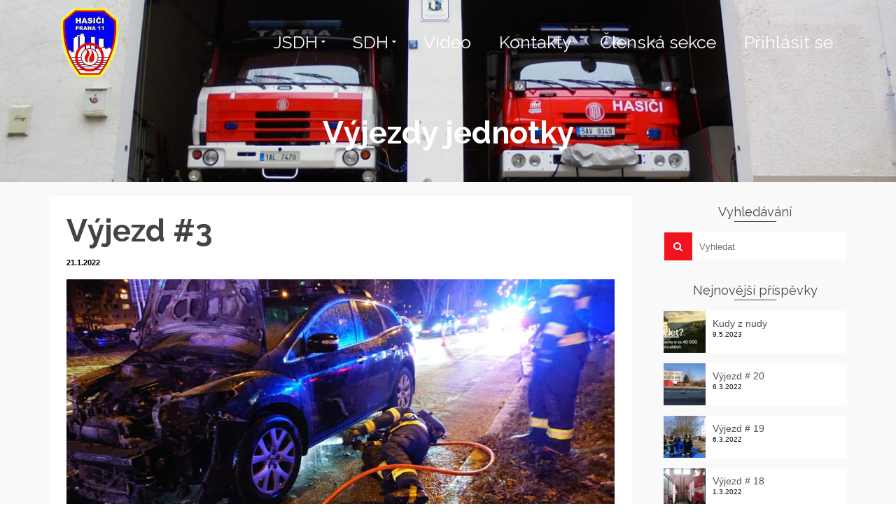

--- FILE ---
content_type: text/html; charset=UTF-8
request_url: https://sdhpraha11chodov.cz/2022/01/21/3/
body_size: 14467
content:
<!DOCTYPE html>
<!--[if lt IE 7]>      <html class="no-js lt-ie9 lt-ie8 lt-ie7" lang="cs" itemscope="itemscope" itemtype="http://schema.org/WebPage"> <![endif]-->
<!--[if IE 7]>         <html class="no-js lt-ie9 lt-ie8" lang="cs" itemscope="itemscope" itemtype="http://schema.org/WebPage"> <![endif]-->
<!--[if IE 8]>         <html class="no-js lt-ie9" lang="cs" itemscope="itemscope" itemtype="http://schema.org/WebPage"> <![endif]-->
<!--[if gt IE 8]><!--> <html class="no-js" lang="cs" itemscope="itemscope" itemtype="http://schema.org/WebPage"> <!--<![endif]-->
<head>
  <meta charset="UTF-8">
  <meta name="viewport" content="width=device-width, initial-scale=1.0">
  <title>Výjezd #3 &#8211; Sbor dobrovolných hasičů Praha &#8211; Chodov</title>
<meta name='robots' content='max-image-preview:large' />
<link rel='dns-prefetch' href='//fonts.googleapis.com' />
<link rel="alternate" type="application/rss+xml" title="Sbor dobrovolných hasičů Praha - Chodov &raquo; RSS zdroj" href="https://sdhpraha11chodov.cz/feed/" />
<link rel="alternate" type="application/rss+xml" title="Sbor dobrovolných hasičů Praha - Chodov &raquo; RSS komentářů" href="https://sdhpraha11chodov.cz/comments/feed/" />
<link rel="alternate" type="application/rss+xml" title="Sbor dobrovolných hasičů Praha - Chodov &raquo; RSS komentářů pro Výjezd #3" href="https://sdhpraha11chodov.cz/2022/01/21/3/feed/" />
<script type="text/javascript">
window._wpemojiSettings = {"baseUrl":"https:\/\/s.w.org\/images\/core\/emoji\/14.0.0\/72x72\/","ext":".png","svgUrl":"https:\/\/s.w.org\/images\/core\/emoji\/14.0.0\/svg\/","svgExt":".svg","source":{"concatemoji":"https:\/\/sdhpraha11chodov.cz\/wp-includes\/js\/wp-emoji-release.min.js?ver=6.2.8"}};
/*! This file is auto-generated */
!function(e,a,t){var n,r,o,i=a.createElement("canvas"),p=i.getContext&&i.getContext("2d");function s(e,t){p.clearRect(0,0,i.width,i.height),p.fillText(e,0,0);e=i.toDataURL();return p.clearRect(0,0,i.width,i.height),p.fillText(t,0,0),e===i.toDataURL()}function c(e){var t=a.createElement("script");t.src=e,t.defer=t.type="text/javascript",a.getElementsByTagName("head")[0].appendChild(t)}for(o=Array("flag","emoji"),t.supports={everything:!0,everythingExceptFlag:!0},r=0;r<o.length;r++)t.supports[o[r]]=function(e){if(p&&p.fillText)switch(p.textBaseline="top",p.font="600 32px Arial",e){case"flag":return s("\ud83c\udff3\ufe0f\u200d\u26a7\ufe0f","\ud83c\udff3\ufe0f\u200b\u26a7\ufe0f")?!1:!s("\ud83c\uddfa\ud83c\uddf3","\ud83c\uddfa\u200b\ud83c\uddf3")&&!s("\ud83c\udff4\udb40\udc67\udb40\udc62\udb40\udc65\udb40\udc6e\udb40\udc67\udb40\udc7f","\ud83c\udff4\u200b\udb40\udc67\u200b\udb40\udc62\u200b\udb40\udc65\u200b\udb40\udc6e\u200b\udb40\udc67\u200b\udb40\udc7f");case"emoji":return!s("\ud83e\udef1\ud83c\udffb\u200d\ud83e\udef2\ud83c\udfff","\ud83e\udef1\ud83c\udffb\u200b\ud83e\udef2\ud83c\udfff")}return!1}(o[r]),t.supports.everything=t.supports.everything&&t.supports[o[r]],"flag"!==o[r]&&(t.supports.everythingExceptFlag=t.supports.everythingExceptFlag&&t.supports[o[r]]);t.supports.everythingExceptFlag=t.supports.everythingExceptFlag&&!t.supports.flag,t.DOMReady=!1,t.readyCallback=function(){t.DOMReady=!0},t.supports.everything||(n=function(){t.readyCallback()},a.addEventListener?(a.addEventListener("DOMContentLoaded",n,!1),e.addEventListener("load",n,!1)):(e.attachEvent("onload",n),a.attachEvent("onreadystatechange",function(){"complete"===a.readyState&&t.readyCallback()})),(e=t.source||{}).concatemoji?c(e.concatemoji):e.wpemoji&&e.twemoji&&(c(e.twemoji),c(e.wpemoji)))}(window,document,window._wpemojiSettings);
</script>
<style type="text/css">
img.wp-smiley,
img.emoji {
	display: inline !important;
	border: none !important;
	box-shadow: none !important;
	height: 1em !important;
	width: 1em !important;
	margin: 0 0.07em !important;
	vertical-align: -0.1em !important;
	background: none !important;
	padding: 0 !important;
}
</style>
	<link rel='stylesheet' id='wp-block-library-css' href='https://sdhpraha11chodov.cz/wp-includes/css/dist/block-library/style.min.css?ver=6.2.8' type='text/css' media='all' />
<style id='document-gallery-document-gallery-block-style-inline-css' type='text/css'>
.document-gallery .document-icon{text-align:center}.document-gallery .document-icon img{border:none;margin:0 auto;max-width:100%;width:89px}.document-gallery .document-icon a{font-size:10px;line-height:12px}.document-gallery .document-icon{margin:5px 0 0}.document-gallery .document-icon .title{display:block;text-align:center}.dg-paginate-wrapper .paginate{text-align:center}.document-gallery .document-icon{box-sizing:border-box;display:inline-block;overflow:hidden;vertical-align:top;width:var(--dg-icon-width)}.document-gallery .document-icon-row{padding:0;text-align:left;width:100%}.document-gallery .descriptions.document-icon-row .document-icon{float:left;max-width:115px;padding:0 3px 0 0;width:auto}.document-gallery .descriptions.document-icon-row{margin-bottom:1em;text-align:inherit;vertical-align:middle}.document-gallery .descriptions.document-icon-row img{max-width:100%;width:65px}.document-gallery .descriptions.document-icon-row:after,.document-gallery .descriptions.document-icon-row:before{content:"";display:table}.document-gallery .descriptions.document-icon-row:after{clear:both}.document-gallery .descriptions.document-icon-row{zoom:1}

</style>
<link rel='stylesheet' id='classic-theme-styles-css' href='https://sdhpraha11chodov.cz/wp-includes/css/classic-themes.min.css?ver=6.2.8' type='text/css' media='all' />
<style id='global-styles-inline-css' type='text/css'>
body{--wp--preset--color--black: #000;--wp--preset--color--cyan-bluish-gray: #abb8c3;--wp--preset--color--white: #fff;--wp--preset--color--pale-pink: #f78da7;--wp--preset--color--vivid-red: #cf2e2e;--wp--preset--color--luminous-vivid-orange: #ff6900;--wp--preset--color--luminous-vivid-amber: #fcb900;--wp--preset--color--light-green-cyan: #7bdcb5;--wp--preset--color--vivid-green-cyan: #00d084;--wp--preset--color--pale-cyan-blue: #8ed1fc;--wp--preset--color--vivid-cyan-blue: #0693e3;--wp--preset--color--vivid-purple: #9b51e0;--wp--preset--color--pinnacle-primary: #f1131e;--wp--preset--color--pinnacle-primary-light: #f5873f;--wp--preset--color--very-light-gray: #eee;--wp--preset--color--very-dark-gray: #444;--wp--preset--gradient--vivid-cyan-blue-to-vivid-purple: linear-gradient(135deg,rgba(6,147,227,1) 0%,rgb(155,81,224) 100%);--wp--preset--gradient--light-green-cyan-to-vivid-green-cyan: linear-gradient(135deg,rgb(122,220,180) 0%,rgb(0,208,130) 100%);--wp--preset--gradient--luminous-vivid-amber-to-luminous-vivid-orange: linear-gradient(135deg,rgba(252,185,0,1) 0%,rgba(255,105,0,1) 100%);--wp--preset--gradient--luminous-vivid-orange-to-vivid-red: linear-gradient(135deg,rgba(255,105,0,1) 0%,rgb(207,46,46) 100%);--wp--preset--gradient--very-light-gray-to-cyan-bluish-gray: linear-gradient(135deg,rgb(238,238,238) 0%,rgb(169,184,195) 100%);--wp--preset--gradient--cool-to-warm-spectrum: linear-gradient(135deg,rgb(74,234,220) 0%,rgb(151,120,209) 20%,rgb(207,42,186) 40%,rgb(238,44,130) 60%,rgb(251,105,98) 80%,rgb(254,248,76) 100%);--wp--preset--gradient--blush-light-purple: linear-gradient(135deg,rgb(255,206,236) 0%,rgb(152,150,240) 100%);--wp--preset--gradient--blush-bordeaux: linear-gradient(135deg,rgb(254,205,165) 0%,rgb(254,45,45) 50%,rgb(107,0,62) 100%);--wp--preset--gradient--luminous-dusk: linear-gradient(135deg,rgb(255,203,112) 0%,rgb(199,81,192) 50%,rgb(65,88,208) 100%);--wp--preset--gradient--pale-ocean: linear-gradient(135deg,rgb(255,245,203) 0%,rgb(182,227,212) 50%,rgb(51,167,181) 100%);--wp--preset--gradient--electric-grass: linear-gradient(135deg,rgb(202,248,128) 0%,rgb(113,206,126) 100%);--wp--preset--gradient--midnight: linear-gradient(135deg,rgb(2,3,129) 0%,rgb(40,116,252) 100%);--wp--preset--duotone--dark-grayscale: url('#wp-duotone-dark-grayscale');--wp--preset--duotone--grayscale: url('#wp-duotone-grayscale');--wp--preset--duotone--purple-yellow: url('#wp-duotone-purple-yellow');--wp--preset--duotone--blue-red: url('#wp-duotone-blue-red');--wp--preset--duotone--midnight: url('#wp-duotone-midnight');--wp--preset--duotone--magenta-yellow: url('#wp-duotone-magenta-yellow');--wp--preset--duotone--purple-green: url('#wp-duotone-purple-green');--wp--preset--duotone--blue-orange: url('#wp-duotone-blue-orange');--wp--preset--font-size--small: 13px;--wp--preset--font-size--medium: 20px;--wp--preset--font-size--large: 36px;--wp--preset--font-size--x-large: 42px;--wp--preset--spacing--20: 0.44rem;--wp--preset--spacing--30: 0.67rem;--wp--preset--spacing--40: 1rem;--wp--preset--spacing--50: 1.5rem;--wp--preset--spacing--60: 2.25rem;--wp--preset--spacing--70: 3.38rem;--wp--preset--spacing--80: 5.06rem;--wp--preset--shadow--natural: 6px 6px 9px rgba(0, 0, 0, 0.2);--wp--preset--shadow--deep: 12px 12px 50px rgba(0, 0, 0, 0.4);--wp--preset--shadow--sharp: 6px 6px 0px rgba(0, 0, 0, 0.2);--wp--preset--shadow--outlined: 6px 6px 0px -3px rgba(255, 255, 255, 1), 6px 6px rgba(0, 0, 0, 1);--wp--preset--shadow--crisp: 6px 6px 0px rgba(0, 0, 0, 1);}:where(.is-layout-flex){gap: 0.5em;}body .is-layout-flow > .alignleft{float: left;margin-inline-start: 0;margin-inline-end: 2em;}body .is-layout-flow > .alignright{float: right;margin-inline-start: 2em;margin-inline-end: 0;}body .is-layout-flow > .aligncenter{margin-left: auto !important;margin-right: auto !important;}body .is-layout-constrained > .alignleft{float: left;margin-inline-start: 0;margin-inline-end: 2em;}body .is-layout-constrained > .alignright{float: right;margin-inline-start: 2em;margin-inline-end: 0;}body .is-layout-constrained > .aligncenter{margin-left: auto !important;margin-right: auto !important;}body .is-layout-constrained > :where(:not(.alignleft):not(.alignright):not(.alignfull)){max-width: var(--wp--style--global--content-size);margin-left: auto !important;margin-right: auto !important;}body .is-layout-constrained > .alignwide{max-width: var(--wp--style--global--wide-size);}body .is-layout-flex{display: flex;}body .is-layout-flex{flex-wrap: wrap;align-items: center;}body .is-layout-flex > *{margin: 0;}:where(.wp-block-columns.is-layout-flex){gap: 2em;}.has-black-color{color: var(--wp--preset--color--black) !important;}.has-cyan-bluish-gray-color{color: var(--wp--preset--color--cyan-bluish-gray) !important;}.has-white-color{color: var(--wp--preset--color--white) !important;}.has-pale-pink-color{color: var(--wp--preset--color--pale-pink) !important;}.has-vivid-red-color{color: var(--wp--preset--color--vivid-red) !important;}.has-luminous-vivid-orange-color{color: var(--wp--preset--color--luminous-vivid-orange) !important;}.has-luminous-vivid-amber-color{color: var(--wp--preset--color--luminous-vivid-amber) !important;}.has-light-green-cyan-color{color: var(--wp--preset--color--light-green-cyan) !important;}.has-vivid-green-cyan-color{color: var(--wp--preset--color--vivid-green-cyan) !important;}.has-pale-cyan-blue-color{color: var(--wp--preset--color--pale-cyan-blue) !important;}.has-vivid-cyan-blue-color{color: var(--wp--preset--color--vivid-cyan-blue) !important;}.has-vivid-purple-color{color: var(--wp--preset--color--vivid-purple) !important;}.has-black-background-color{background-color: var(--wp--preset--color--black) !important;}.has-cyan-bluish-gray-background-color{background-color: var(--wp--preset--color--cyan-bluish-gray) !important;}.has-white-background-color{background-color: var(--wp--preset--color--white) !important;}.has-pale-pink-background-color{background-color: var(--wp--preset--color--pale-pink) !important;}.has-vivid-red-background-color{background-color: var(--wp--preset--color--vivid-red) !important;}.has-luminous-vivid-orange-background-color{background-color: var(--wp--preset--color--luminous-vivid-orange) !important;}.has-luminous-vivid-amber-background-color{background-color: var(--wp--preset--color--luminous-vivid-amber) !important;}.has-light-green-cyan-background-color{background-color: var(--wp--preset--color--light-green-cyan) !important;}.has-vivid-green-cyan-background-color{background-color: var(--wp--preset--color--vivid-green-cyan) !important;}.has-pale-cyan-blue-background-color{background-color: var(--wp--preset--color--pale-cyan-blue) !important;}.has-vivid-cyan-blue-background-color{background-color: var(--wp--preset--color--vivid-cyan-blue) !important;}.has-vivid-purple-background-color{background-color: var(--wp--preset--color--vivid-purple) !important;}.has-black-border-color{border-color: var(--wp--preset--color--black) !important;}.has-cyan-bluish-gray-border-color{border-color: var(--wp--preset--color--cyan-bluish-gray) !important;}.has-white-border-color{border-color: var(--wp--preset--color--white) !important;}.has-pale-pink-border-color{border-color: var(--wp--preset--color--pale-pink) !important;}.has-vivid-red-border-color{border-color: var(--wp--preset--color--vivid-red) !important;}.has-luminous-vivid-orange-border-color{border-color: var(--wp--preset--color--luminous-vivid-orange) !important;}.has-luminous-vivid-amber-border-color{border-color: var(--wp--preset--color--luminous-vivid-amber) !important;}.has-light-green-cyan-border-color{border-color: var(--wp--preset--color--light-green-cyan) !important;}.has-vivid-green-cyan-border-color{border-color: var(--wp--preset--color--vivid-green-cyan) !important;}.has-pale-cyan-blue-border-color{border-color: var(--wp--preset--color--pale-cyan-blue) !important;}.has-vivid-cyan-blue-border-color{border-color: var(--wp--preset--color--vivid-cyan-blue) !important;}.has-vivid-purple-border-color{border-color: var(--wp--preset--color--vivid-purple) !important;}.has-vivid-cyan-blue-to-vivid-purple-gradient-background{background: var(--wp--preset--gradient--vivid-cyan-blue-to-vivid-purple) !important;}.has-light-green-cyan-to-vivid-green-cyan-gradient-background{background: var(--wp--preset--gradient--light-green-cyan-to-vivid-green-cyan) !important;}.has-luminous-vivid-amber-to-luminous-vivid-orange-gradient-background{background: var(--wp--preset--gradient--luminous-vivid-amber-to-luminous-vivid-orange) !important;}.has-luminous-vivid-orange-to-vivid-red-gradient-background{background: var(--wp--preset--gradient--luminous-vivid-orange-to-vivid-red) !important;}.has-very-light-gray-to-cyan-bluish-gray-gradient-background{background: var(--wp--preset--gradient--very-light-gray-to-cyan-bluish-gray) !important;}.has-cool-to-warm-spectrum-gradient-background{background: var(--wp--preset--gradient--cool-to-warm-spectrum) !important;}.has-blush-light-purple-gradient-background{background: var(--wp--preset--gradient--blush-light-purple) !important;}.has-blush-bordeaux-gradient-background{background: var(--wp--preset--gradient--blush-bordeaux) !important;}.has-luminous-dusk-gradient-background{background: var(--wp--preset--gradient--luminous-dusk) !important;}.has-pale-ocean-gradient-background{background: var(--wp--preset--gradient--pale-ocean) !important;}.has-electric-grass-gradient-background{background: var(--wp--preset--gradient--electric-grass) !important;}.has-midnight-gradient-background{background: var(--wp--preset--gradient--midnight) !important;}.has-small-font-size{font-size: var(--wp--preset--font-size--small) !important;}.has-medium-font-size{font-size: var(--wp--preset--font-size--medium) !important;}.has-large-font-size{font-size: var(--wp--preset--font-size--large) !important;}.has-x-large-font-size{font-size: var(--wp--preset--font-size--x-large) !important;}
.wp-block-navigation a:where(:not(.wp-element-button)){color: inherit;}
:where(.wp-block-columns.is-layout-flex){gap: 2em;}
.wp-block-pullquote{font-size: 1.5em;line-height: 1.6;}
</style>
<link rel='stylesheet' id='document-gallery-css' href='https://sdhpraha11chodov.cz/wp-content/plugins/document-gallery/src/assets/css/style.min.css?ver=5.1.0' type='text/css' media='all' />
<link rel='stylesheet' id='theme-my-login-css' href='https://sdhpraha11chodov.cz/wp-content/plugins/theme-my-login/assets/styles/theme-my-login.min.css?ver=7.1.14' type='text/css' media='all' />
<link rel='stylesheet' id='simcal-qtip-css' href='https://sdhpraha11chodov.cz/wp-content/plugins/google-calendar-events/assets/generated/vendor/jquery.qtip.min.css?ver=3.5.9' type='text/css' media='all' />
<link rel='stylesheet' id='simcal-default-calendar-grid-css' href='https://sdhpraha11chodov.cz/wp-content/plugins/google-calendar-events/assets/generated/default-calendar-grid.min.css?ver=3.5.9' type='text/css' media='all' />
<link rel='stylesheet' id='simcal-default-calendar-list-css' href='https://sdhpraha11chodov.cz/wp-content/plugins/google-calendar-events/assets/generated/default-calendar-list.min.css?ver=3.5.9' type='text/css' media='all' />
<link rel='stylesheet' id='pinnacle_theme-css' href='https://sdhpraha11chodov.cz/wp-content/themes/pinnacle/assets/css/pinnacle.css?ver=185' type='text/css' media='all' />
<link rel='stylesheet' id='pinnacle_skin-css' href='https://sdhpraha11chodov.cz/wp-content/themes/pinnacle/assets/css/skins/default.css' type='text/css' media='all' />
<link rel='stylesheet' id='pinnacle_child-css' href='https://sdhpraha11chodov.cz/wp-content/themes/pinnacle-child/style.css' type='text/css' media='all' />
<link rel='stylesheet' id='redux-google-fonts-pinnacle-css' href='https://fonts.googleapis.com/css?family=Raleway%3A400%2C700&#038;subset=latin&#038;ver=6.2.8' type='text/css' media='all' />
		<script type="text/javascript">
			ajaxurl = typeof(ajaxurl) !== 'string' ? 'https://sdhpraha11chodov.cz/wp-admin/admin-ajax.php' : ajaxurl;
		</script>
		<script type='text/javascript' src='https://sdhpraha11chodov.cz/wp-includes/js/jquery/jquery.min.js?ver=3.6.4' id='jquery-core-js'></script>
<script type='text/javascript' src='https://sdhpraha11chodov.cz/wp-includes/js/jquery/jquery-migrate.min.js?ver=3.4.0' id='jquery-migrate-js'></script>
<!--[if lt IE 9]>
<script type='text/javascript' src='https://sdhpraha11chodov.cz/wp-content/themes/pinnacle/assets/js/vendor/respond.min.js?ver=6.2.8' id='pinnacle-respond-js'></script>
<![endif]-->
<script type='text/javascript' src='https://sdhpraha11chodov.cz/wp-content/themes/pinnacle/assets/js/vendor/modernizr-2.7.0.min.js' id='modernizr-js'></script>
<link rel="https://api.w.org/" href="https://sdhpraha11chodov.cz/wp-json/" /><link rel="alternate" type="application/json" href="https://sdhpraha11chodov.cz/wp-json/wp/v2/posts/2892" /><link rel="EditURI" type="application/rsd+xml" title="RSD" href="https://sdhpraha11chodov.cz/xmlrpc.php?rsd" />
<link rel="wlwmanifest" type="application/wlwmanifest+xml" href="https://sdhpraha11chodov.cz/wp-includes/wlwmanifest.xml" />
<meta name="generator" content="WordPress 6.2.8" />
<link rel="canonical" href="https://sdhpraha11chodov.cz/2022/01/21/3/" />
<link rel='shortlink' href='https://sdhpraha11chodov.cz/?p=2892' />
<link rel="alternate" type="application/json+oembed" href="https://sdhpraha11chodov.cz/wp-json/oembed/1.0/embed?url=https%3A%2F%2Fsdhpraha11chodov.cz%2F2022%2F01%2F21%2F3%2F" />
<link rel="alternate" type="text/xml+oembed" href="https://sdhpraha11chodov.cz/wp-json/oembed/1.0/embed?url=https%3A%2F%2Fsdhpraha11chodov.cz%2F2022%2F01%2F21%2F3%2F&#038;format=xml" />
<!-- Analytics by WP Statistics - https://wp-statistics.com -->
<script type="text/javascript">var light_error = "The Image could not be loaded.", light_of = "%curr% of %total%", light_load = "Loading...";</script><style type="text/css">#kad-banner #topbar .topbarsociallinks li a {font-size:14px;}.trans-header #pageheader {padding-top:120px;}.headerfont, .tp-caption, .yith-wcan-list li, .yith-wcan .yith-wcan-reset-navigation, ul.yith-wcan-label li a, .product_item .price {font-family:Raleway;} 
  .topbarmenu ul li {font-family:Raleway;}
  #kadbreadcrumbs {font-family:;}.color_gray, .subhead, .subhead a, .posttags, .posttags a, .product_meta a, .postedinbottom a {color:#000000;}#containerfooter h3, #containerfooter, .footercredits p, .footerclass a, .footernav ul li a, #containerfooter .menu li a, .footerclass h5, .footerclass h2 .footerclass .kadence_social_widget a, .footerclass .widget-title {color:#ffffff;}.footerclass .widget-title:after{background: #ffffff;}.kt-home-call-to-action {padding:70px 0;}.home-message:hover {background-color:#f1131e; background-color: rgba(241, 19, 30, 0.6);}
nav.woocommerce-pagination ul li a:hover, .wp-pagenavi a:hover, .woocommerce-info, .panel-heading .accordion-toggle, .variations .kad_radio_variations label:hover, .variations .kad_radio_variations label.selectedValue,.variations .kad_radio_variations label:hover {border-color: #f1131e;}
a, .product_price ins .amount, .price ins .amount, .price ins, .color_primary, .postedinbottom a:hover, .footerclass a:hover, .posttags a:hover, .subhead a:hover, .nav-trigger-case:hover .kad-menu-name, .star-rating, .kad-btn-border-white:hover, .tp-caption .kad-btn-border-white:hover, .woocommerce-info:before, .nav-trigger-case:hover .kad-navbtn, #wp-calendar a, .widget_categories .widget-inner .cat-item a:hover, .widget_archive li a:hover, .widget_nav_menu li a:hover,.widget_recent_entries li a:hover, .widget_pages li a:hover, .product-categories li a:hover, .product-categories li a:hover, .has-pinnacle-primary-color {color: #f1131e;}
.widget_price_filter .ui-slider .ui-slider-handle, .product_item .kad_add_to_cart:hover, .product_item a.button:hover, .product_item.hidetheaction:hover .kad_add_to_cart:hover, .kad-btn-primary, html .woocommerce-page .widget_layered_nav ul.yith-wcan-label li a:hover, html .woocommerce-page .widget_layered_nav ul.yith-wcan-label li.chosen a, nav.woocommerce-pagination ul li span.current, nav.woocommerce-pagination ul li a:hover, .product-category.grid_item a:hover h5, .woocommerce-message .button, .widget_layered_nav_filters ul li a, .widget_layered_nav ul li.chosen a, .wpcf7 input.wpcf7-submit, .yith-wcan .yith-wcan-reset-navigation, .panel-heading .accordion-toggle, .nav-tabs li.active, .menu-cart-btn .kt-cart-total, .form-search .search-icon, .product_item .add_to_cart_button:hover, div.product .woocommerce-tabs ul.tabs li.active, #containerfooter .menu li a:hover, .bg_primary, .home-iconmenu .home-icon-item:hover i, .home-iconmenu .home-icon-item:hover h4:after, .home-iconmenu .home-icon-item:hover .kad-btn-primary, p.demo_store, #commentform .form-submit #submit, .kad-hover-bg-primary:hover, .widget_shopping_cart_content .checkout, .product_item.hidetheaction:hover .add_to_cart_button:hover, .product_item.hidetheaction:hover a.button:hover, .productnav a:hover, .kad-btn-primary, .single_add_to_cart_button, #commentform .form-submit #submit, #payment #place_order, .yith-wcan .yith-wcan-reset-navigation, .checkout-button, .widget_shopping_cart_content .checkout, .cart-collaterals .shipping_calculator .button, .login .form-row .button, .order-actions .button, input[type="submit"].button, .post-password-form input[type="submit"], #kad-top-cart-popup .button.checkout, #kad-head-cart-popup .button.checkout, table.shop_table td.actions .checkout-button.button, .select2-container .select2-choice .select2-arrow, .woocommerce span.onsale, span.onsale, .woocommerce #carouselcontainer span.onsale, #filters li a.selected, #filters li a:hover, .p_primarystyle .portfolio-hoverover, .woocommerce-message, .woocommerce-error, a.added_to_cart:hover, .cart-collaterals .cart_totals tr.order-total, .cart-collaterals .shipping_calculator h2 a:hover, .top-menu-cart-btn .kt-cart-total, #topbar ul.sf-menu li a:hover, .topbarmenu ul.sf-menu li.sf-dropdown:hover, .topbarsociallinks li a:hover, #topbar .nav-trigger-case .kad-navbtn:hover, .top-menu-search-btn:hover, .top-search-btn.collapsed:hover, .top-menu-cart-btn:hover, .top-cart-btn.collapsed:hover, .wp-pagenavi .current, .wp-pagenavi a:hover, .login .form-row .button, .post-password-form input[type="submit"], .kad-post-navigation .kad-previous-link a:hover, .kad-post-navigation .kad-next-link a:hover, .select2-results .select2-highlighted, .variations .kad_radio_variations label.selectedValue, #payment #place_order, .checkout-button, input[type="submit"].button, .order-actions .button, .productnav a:hover, #nav-main ul.sf-menu ul li a:hover, #nav-main ul.sf-menu ul li.current-menu-item a, .woocommerce-checkout .chosen-container .chosen-results li.highlighted, .return-to-shop a.wc-backward, .has-pinnacle-primary-background-color {background: #f1131e;}.posttags {display:none;}.product_item .product_details h5 {min-height:50px;}@media (max-width: 767px) {#topbar{display:none;}}.kad-hidepostauthortop, .postauthortop {display:none;}.postcommentscount {display:none;}.kad-header-style-basic #nav-main ul.sf-menu > li > a, .kad-header-style-basic #kad-shrinkheader #mobile-nav-trigger a {line-height:120px;}.none-trans-header .nav-trigger-case.collapsed .kad-navbtn, .is-sticky .nav-trigger-case.collapsed .kad-navbtn {color:#444444;}</style><link rel="icon" href="https://sdhpraha11chodov.cz/wp-content/uploads/2016/04/cropped-10288738_10152436016204349_754062379635023984_n-2-32x32.jpg" sizes="32x32" />
<link rel="icon" href="https://sdhpraha11chodov.cz/wp-content/uploads/2016/04/cropped-10288738_10152436016204349_754062379635023984_n-2-192x192.jpg" sizes="192x192" />
<link rel="apple-touch-icon" href="https://sdhpraha11chodov.cz/wp-content/uploads/2016/04/cropped-10288738_10152436016204349_754062379635023984_n-2-180x180.jpg" />
<meta name="msapplication-TileImage" content="https://sdhpraha11chodov.cz/wp-content/uploads/2016/04/cropped-10288738_10152436016204349_754062379635023984_n-2-270x270.jpg" />
<style type="text/css" title="dynamic-css" class="options-output">.kad-primary-nav ul.sf-menu a,.nav-trigger-case.collapsed .kad-navbtn{color:#ffffff;}.headerclass{border-color:transparent;}.sticky-wrapper #logo a.brand, .trans-header #logo a.brand{color:#ffffff;}.is-sticky header #logo a.brand,.logofont,.none-trans-header header #logo a.brand,header #logo a.brand{font-family:Raleway;font-weight:400;font-style:normal;color:#444444;font-size:32px;}.titleclass{background-repeat:no-repeat;background-size:cover;background-position:center center;background-image:url('http://sdhpraha11chodov.cz/wp-content/uploads/2018/01/26677833_10156306374904349_132625480420589475_o.jpg');}.titleclass h1{color:#ffffff;}.titleclass .subtitle{color:#ffffff;}.kad-call-title-case h1.kad-call-title{color:#ffffff;}.kad-call-button-case a.kad-btn-primary{color:#ffffff;}.kad-call-button-case a.kad-btn-primary:hover{color:#ffffff;}.kad-call-button-case a.kad-btn-primary:hover{background-color:#444444;}.kt-home-call-to-action{background-repeat:no-repeat;background-size:cover;background-attachment:scroll;background-position:center center;background-image:url('http://sdhpraha11chodov.cz/wp-content/uploads/2017/01/15965622_10155118794804349_130333139383776679_n.jpg');}.product_item .product_details h5, .product-category.grid_item a h5{font-family:Raleway;line-height:20px;font-weight:700;font-style:normal;font-size:15px;}h1{font-family:Raleway;line-height:50px;font-weight:700;font-style:normal;font-size:44px;}h2{font-family:Raleway;line-height:40px;font-weight:400;font-style:normal;font-size:32px;}h3{font-family:Raleway;line-height:40px;font-weight:400;font-style:normal;font-size:26px;}h4{font-family:Raleway;line-height:34px;font-weight:400;font-style:normal;font-size:24px;}h5{font-family:Raleway;line-height:26px;font-weight:400;font-style:normal;font-size:18px;}.subtitle{font-family:Raleway;line-height:34px;font-weight:400;font-style:normal;font-size:24px;}body{line-height:20px;font-weight:400;font-style:normal;font-size:14px;}.is-sticky .kad-primary-nav ul.sf-menu a, ul.sf-menu a, .none-trans-header .kad-primary-nav ul.sf-menu a{font-family:Raleway;font-weight:400;font-style:normal;color:#444444;font-size:25px;}.kad-nav-inner .kad-mnav, .kad-mobile-nav .kad-nav-inner li a, .kad-mobile-nav .kad-nav-inner li .kad-submenu-accordion{font-family:Raleway;line-height:20px;font-weight:400;font-style:normal;color:#ffffff;font-size:16px;}#topbar ul.sf-menu > li > a, #topbar .top-menu-cart-btn, #topbar .top-menu-search-btn, #topbar .nav-trigger-case .kad-navbtn, #topbar .topbarsociallinks li a{font-family:Raleway;font-weight:400;font-style:normal;color:#ffffff;font-size:11px;}</style></head>
	<body class="post-template-default single single-post postid-2892 single-format-standard wp-embed-responsive wide trans-header not_ie 3" >
		<div id="wrapper" class="container">
		  	<header id="kad-banner" class="banner headerclass kad-header-style-basic" data-pageheaderbg="1" data-header-base-height="120">
  <div id="kad-shrinkheader" class="container" style="height:120px; line-height:120px;">
    <div class="row">
      <div class="col-md-3 col-sm-8 col-ss-9 clearfix kad-header-left">
        <div id="logo" class="logocase">
          <a class="brand logofont" style="height:120px; line-height:120px; display:block;" href="https://sdhpraha11chodov.cz">
             
            <div id="thelogo" style="height:120px; line-height:120px;">
                <div style="background-image: url('http://sdhpraha11chodov.cz/wp-content/uploads/2017/07/hasici-praha-11-AA.png'); max-height:120px; height:250px; width:250px;" class="kad-standard-logo kad-lg"></div>
                     
                        <div style="background-image: url('http://sdhpraha11chodov.cz/wp-content/uploads/2017/07/hasici-praha-11-BB.png'); max-height:120px; height:221px; width:221px;" class="kad-lg kad-standard-logo-tranbg"></div> 
                                </div> 
                      </a>
        </div> <!-- Close #logo -->
      </div><!-- close col -->
      <div class="col-md-9 col-sm-4 col-ss-3 kad-header-right">
                    <nav id="nav-main" class="clearfix kad-primary-nav">
                <ul id="menu-menu" class="sf-menu"><li  class="menu-jsdh current-post-ancestor current-menu-parent current-post-parent sf-dropdown"><a href="https://sdhpraha11chodov.cz/category/jsdh/"><span>JSDH</span></a>
<ul class="sf-dropdown-menu">
	<li  class="menu-vyjezdy-jednotky current-post-ancestor current-menu-parent current-post-parent"><a href="https://sdhpraha11chodov.cz/category/jsdh/vyjezdy-jednotky/"><span>Výjezdy jednotky</span></a></li>
	<li  class="menu-vycviky-jednotky"><a href="https://sdhpraha11chodov.cz/category/jsdh/vycviky/"><span>Výcviky jednotky</span></a></li>
	<li  class="menu-akce-jednotky"><a href="https://sdhpraha11chodov.cz/category/jsdh/akce-jednotky/"><span>Akce jednotky</span></a></li>
	<li  class="menu-technika"><a href="https://sdhpraha11chodov.cz/technika/"><span>Technika</span></a></li>
</ul>
</li>
<li  class="menu-sdh sf-dropdown"><a href="https://sdhpraha11chodov.cz/category/sdh/"><span>SDH</span></a>
<ul class="sf-dropdown-menu">
	<li  class="menu-akce-sboru"><a href="https://sdhpraha11chodov.cz/category/sdh/akce-sboru/"><span>Akce sboru</span></a></li>
	<li  class="menu-mladez"><a href="https://sdhpraha11chodov.cz/category/sdh/mladez/"><span>Mládež</span></a></li>
	<li  class="menu-prevence"><a href="https://sdhpraha11chodov.cz/category/sdh/prevence/"><span>Prevence</span></a></li>
	<li  class="menu-historie-sdh"><a href="https://sdhpraha11chodov.cz/historie-sdh/"><span>Historie SDH</span></a></li>
</ul>
</li>
<li  class="menu-video"><a target="_blank" href="https://www.youtube.com/channel/UCmmA1GapVfWyOy9-Toes9Yw/featured?disable_polymer=1"><span>Video</span></a></li>
<li  class="menu-kontakty"><a href="https://sdhpraha11chodov.cz/kontakty/"><span>Kontakty</span></a></li>
<li  class="menu-clenska-sekce"><a href="https://sdhpraha11chodov.cz/clenska-sekce/"><span>Členská sekce</span></a></li>
<li  class="menu-prihlasit-se"><a href="https://sdhpraha11chodov.cz/login/"><span>Přihlásit se</span></a></li>
</ul>            </nav> 
            <div id="mobile-nav-trigger" class="nav-trigger">
              <a class="nav-trigger-case collapsed" data-toggle="collapse" rel="nofollow" data-target=".mobile_menu_collapse">
                <div class="kad-navbtn mobileclass clearfix"><i class="icon-reorder"></i></div>
              </a>
            </div>
              </div> <!-- Close col -->       
    </div> <!-- Close Row -->
  </div> <!-- Close Container -->
    <div class="container">
      <div id="kad-mobile-nav" class="kad-mobile-nav">
          <div class="kad-nav-inner mobileclass">
              <div id="mobile_menu_collapse" class="kad-nav-collapse collapse mobile_menu_collapse">
                  <ul id="menu-menu-1" class="kad-mnav"><li  class="menu-jsdh current-post-ancestor current-menu-parent current-post-parent sf-dropdown"><a href="https://sdhpraha11chodov.cz/category/jsdh/"><span>JSDH</span></a>
<ul class="sf-dropdown-menu">
	<li  class="menu-vyjezdy-jednotky current-post-ancestor current-menu-parent current-post-parent"><a href="https://sdhpraha11chodov.cz/category/jsdh/vyjezdy-jednotky/"><span>Výjezdy jednotky</span></a></li>
	<li  class="menu-vycviky-jednotky"><a href="https://sdhpraha11chodov.cz/category/jsdh/vycviky/"><span>Výcviky jednotky</span></a></li>
	<li  class="menu-akce-jednotky"><a href="https://sdhpraha11chodov.cz/category/jsdh/akce-jednotky/"><span>Akce jednotky</span></a></li>
	<li  class="menu-technika"><a href="https://sdhpraha11chodov.cz/technika/"><span>Technika</span></a></li>
</ul>
</li>
<li  class="menu-sdh sf-dropdown"><a href="https://sdhpraha11chodov.cz/category/sdh/"><span>SDH</span></a>
<ul class="sf-dropdown-menu">
	<li  class="menu-akce-sboru"><a href="https://sdhpraha11chodov.cz/category/sdh/akce-sboru/"><span>Akce sboru</span></a></li>
	<li  class="menu-mladez"><a href="https://sdhpraha11chodov.cz/category/sdh/mladez/"><span>Mládež</span></a></li>
	<li  class="menu-prevence"><a href="https://sdhpraha11chodov.cz/category/sdh/prevence/"><span>Prevence</span></a></li>
	<li  class="menu-historie-sdh"><a href="https://sdhpraha11chodov.cz/historie-sdh/"><span>Historie SDH</span></a></li>
</ul>
</li>
<li  class="menu-video"><a target="_blank" href="https://www.youtube.com/channel/UCmmA1GapVfWyOy9-Toes9Yw/featured?disable_polymer=1"><span>Video</span></a></li>
<li  class="menu-kontakty"><a href="https://sdhpraha11chodov.cz/kontakty/"><span>Kontakty</span></a></li>
<li  class="menu-clenska-sekce"><a href="https://sdhpraha11chodov.cz/clenska-sekce/"><span>Členská sekce</span></a></li>
<li  class="menu-prihlasit-se"><a href="https://sdhpraha11chodov.cz/login/"><span>Přihlásit se</span></a></li>
</ul>              </div>
          </div>
      </div>
  </div> <!-- Close Container -->
   
</header>			<div class="wrap contentclass" role="document"><div id="pageheader" class="titleclass">
<div class="header-color-overlay"></div>
	<div class="container">
		<div class="page-header">
			<div class="row">
				<div class="col-md-12">
				  	<h1 class="post_page_title entry-title" itemprop="name headline">Výjezdy jednotky</h1>
					  				</div>
			</div>
		</div>
	</div><!--container-->
</div><!--titleclass-->
        <div id="content" class="container">
          <div class="row single-article">
            <div class="main col-lg-9 col-md-8 kt-sidebar" role="main">
                              <article class="postclass post-2892 post type-post status-publish format-standard has-post-thumbnail hentry category-jsdh category-vyjezdy-jednotky">
                                                      <header>
                                            <h1 class="entry-title">Výjezd #3</h1>
                                            <div class="subhead">
    <span class="postauthortop author vcard">
    	by <span itemprop="author"><a href="https://sdhpraha11chodov.cz/author/webadmin/" class="fn" rel="author">webadmin</a></span>
    </span>
    <span class="updated postdate">  <span class="postday" itemprop="datePublished">21.1.2022</span></span>
    <span class="postcommentscount">with 
    	<a href="https://sdhpraha11chodov.cz/2022/01/21/3/#post_comments">Žádné komentáře</a>
    </span>
</div>
                  </header>
                  <div class="entry-content clearfix">
                    
<figure class="wp-block-image size-large"><img decoding="async" width="1024" height="576" src="http://sdhpraha11chodov.cz/wp-content/uploads/2022/01/WhatsApp-Image-2022-01-20-at-18.16.38-3-1-1024x576.jpeg" alt="" class="wp-image-2896" srcset="https://sdhpraha11chodov.cz/wp-content/uploads/2022/01/WhatsApp-Image-2022-01-20-at-18.16.38-3-1-1024x576.jpeg 1024w, https://sdhpraha11chodov.cz/wp-content/uploads/2022/01/WhatsApp-Image-2022-01-20-at-18.16.38-3-1-300x169.jpeg 300w, https://sdhpraha11chodov.cz/wp-content/uploads/2022/01/WhatsApp-Image-2022-01-20-at-18.16.38-3-1-768x432.jpeg 768w, https://sdhpraha11chodov.cz/wp-content/uploads/2022/01/WhatsApp-Image-2022-01-20-at-18.16.38-3-1-1536x864.jpeg 1536w" sizes="(max-width: 1024px) 100vw, 1024px" /></figure>



<p>Čtvrtek 20.01.2022 je dnem kdy jsme měli pravidelnou odbornou přípravu na zbrojnici. V čase 17:32 naší přípravu přehlušuje ton poplachu. Jednotka vyjíždí vzhledem k situaci během několika málo desítek vteřin k požáru osobního automobilu nedaleko zbrojnice. Požár v motorové části vozidla se povedlo zastavit včasným zásahem před rozšířením do interiéru vozidla. Na místě spolupráce s HZS Praha HS č.4. Po likvidaci požáru se jednotka vrací na zbrojnici a pokračuje tam, kde skončila s výcvikem.  </p>



<p>Technika: CAS 20 (1+5)</p>



<figure class="wp-block-image size-large"><img decoding="async" loading="lazy" width="1024" height="576" src="http://sdhpraha11chodov.cz/wp-content/uploads/2022/01/WhatsApp-Image-2022-01-20-at-18.16.38-1-1024x576.jpeg" alt="" class="wp-image-2894" srcset="https://sdhpraha11chodov.cz/wp-content/uploads/2022/01/WhatsApp-Image-2022-01-20-at-18.16.38-1-1024x576.jpeg 1024w, https://sdhpraha11chodov.cz/wp-content/uploads/2022/01/WhatsApp-Image-2022-01-20-at-18.16.38-1-300x169.jpeg 300w, https://sdhpraha11chodov.cz/wp-content/uploads/2022/01/WhatsApp-Image-2022-01-20-at-18.16.38-1-768x432.jpeg 768w, https://sdhpraha11chodov.cz/wp-content/uploads/2022/01/WhatsApp-Image-2022-01-20-at-18.16.38-1-1536x864.jpeg 1536w" sizes="(max-width: 1024px) 100vw, 1024px" /></figure>



<figure class="wp-block-image size-large"><img decoding="async" loading="lazy" width="1024" height="576" src="http://sdhpraha11chodov.cz/wp-content/uploads/2022/01/WhatsApp-Image-2022-01-20-at-18.16.38-2-1024x576.jpeg" alt="" class="wp-image-2895" srcset="https://sdhpraha11chodov.cz/wp-content/uploads/2022/01/WhatsApp-Image-2022-01-20-at-18.16.38-2-1024x576.jpeg 1024w, https://sdhpraha11chodov.cz/wp-content/uploads/2022/01/WhatsApp-Image-2022-01-20-at-18.16.38-2-300x169.jpeg 300w, https://sdhpraha11chodov.cz/wp-content/uploads/2022/01/WhatsApp-Image-2022-01-20-at-18.16.38-2-768x432.jpeg 768w, https://sdhpraha11chodov.cz/wp-content/uploads/2022/01/WhatsApp-Image-2022-01-20-at-18.16.38-2-1536x864.jpeg 1536w" sizes="(max-width: 1024px) 100vw, 1024px" /></figure>
                                      </div>
                  <footer class="single-footer clearfix">
                    		<span class="postedinbottom"><i class="icon-folder-close"></i> <a href="https://sdhpraha11chodov.cz/category/jsdh/" rel="category tag">JSDH</a>, <a href="https://sdhpraha11chodov.cz/category/jsdh/vyjezdy-jednotky/" rel="category tag">Výjezdy jednotky</a></span>
	                  </footer>
                </article>
                <div id="blog_carousel_container" class="carousel_outerrim">
    <h3 class="sectiontitle">Nejnovější příspěvky</h3>    	<div class="blog-carouselcase fredcarousel">
			<div id="carouselcontainer-blog" class="rowtight">
    			<div id="blog_carousel" class="blog_carousel caroufedselclass initcaroufedsel clearfix" data-carousel-container="#carouselcontainer-blog" data-carousel-transition="300" data-carousel-scroll="items:1" data-carousel-auto="true" data-carousel-speed="9000" data-carousel-id="blog" data-carousel-md="3" data-carousel-sm="3" data-carousel-xs="2" data-carousel-ss="1">
            								<div class="tcol-md-4 tcol-sm-4 tcol-xs-6 tcol-ss-12 b_item kad_blog_item">
								              <div id="post-2977" class="blog_item postclass grid_item">
                                          <div class="imghoverclass img-margin-center">
                              <a href="https://sdhpraha11chodov.cz/2023/05/09/kudy-z-nudy/" title="Kudy z nudy">
                                 <img src="https://sdhpraha11chodov.cz/wp-content/uploads/2023/05/kzn_bannery-2014_sanoma-970x210-1.jpg" alt="Kudy z nudy" width="599" height="128" srcset="https://sdhpraha11chodov.cz/wp-content/uploads/2023/05/kzn_bannery-2014_sanoma-970x210-1.jpg 599w, https://sdhpraha11chodov.cz/wp-content/uploads/2023/05/kzn_bannery-2014_sanoma-970x210-1-300x64.jpg 300w, https://sdhpraha11chodov.cz/wp-content/uploads/2023/05/kzn_bannery-2014_sanoma-970x210-1-370x79.jpg 370w" sizes="(max-width: 599px) 100vw, 599px" class="iconhover" style="display:block;">
                              </a> 
                        </div>
                                                <div class="postcontent">
                          <header>
                              <a href="https://sdhpraha11chodov.cz/2023/05/09/kudy-z-nudy/">
                                <h5 class="entry-title">Kudy z nudy</h5>
                              </a>
                              <div class="subhead">
    <span class="postauthortop author vcard">
    	by <span itemprop="author"><a href="https://sdhpraha11chodov.cz/author/webadmin/" class="fn" rel="author">webadmin</a></span>
    </span>
    <span class="updated postdate">  <span class="postday" itemprop="datePublished">9.5.2023</span></span>
    <span class="postcommentscount">with 
    	<a href="https://sdhpraha11chodov.cz/2023/05/09/kudy-z-nudy/#post_comments">Žádné komentáře</a>
    </span>
</div>
                          </header>
                          <div class="entry-content color_body">
                                <p>
                                   
                                  <a href="https://sdhpraha11chodov.cz/2023/05/09/kudy-z-nudy/">Přečíst článek</a>
                                </p> 
                              </div>
                          <footer class="clearfix">
                          </footer>
                        </div><!-- Text size -->
            </div> <!-- Blog Item -->						</div>
											<div class="tcol-md-4 tcol-sm-4 tcol-xs-6 tcol-ss-12 b_item kad_blog_item">
								              <div id="post-2956" class="blog_item postclass grid_item">
                                          <div class="imghoverclass img-margin-center">
                              <a href="https://sdhpraha11chodov.cz/2022/03/06/vyjezd-20/" title="Výjezd # 20">
                                 <img src="https://sdhpraha11chodov.cz/wp-content/uploads/2022/03/274754641_10160169631289349_5977427795213755215_n-340x226.jpg" alt="Výjezd # 20" width="340" height="226" srcset="https://sdhpraha11chodov.cz/wp-content/uploads/2022/03/274754641_10160169631289349_5977427795213755215_n-340x226.jpg 340w, https://sdhpraha11chodov.cz/wp-content/uploads/2022/03/274754641_10160169631289349_5977427795213755215_n-680x452.jpg 680w, https://sdhpraha11chodov.cz/wp-content/uploads/2022/03/274754641_10160169631289349_5977427795213755215_n-740x492.jpg 740w, https://sdhpraha11chodov.cz/wp-content/uploads/2022/03/274754641_10160169631289349_5977427795213755215_n-370x246.jpg 370w" sizes="(max-width: 340px) 100vw, 340px" class="iconhover" style="display:block;">
                              </a> 
                        </div>
                                                <div class="postcontent">
                          <header>
                              <a href="https://sdhpraha11chodov.cz/2022/03/06/vyjezd-20/">
                                <h5 class="entry-title">Výjezd # 20</h5>
                              </a>
                              <div class="subhead">
    <span class="postauthortop author vcard">
    	by <span itemprop="author"><a href="https://sdhpraha11chodov.cz/author/webadmin/" class="fn" rel="author">webadmin</a></span>
    </span>
    <span class="updated postdate">  <span class="postday" itemprop="datePublished">6.3.2022</span></span>
    <span class="postcommentscount">with 
    	<a href="https://sdhpraha11chodov.cz/2022/03/06/vyjezd-20/#post_comments">Žádné komentáře</a>
    </span>
</div>
                          </header>
                          <div class="entry-content color_body">
                                <p>
                                  4. 3. 2022 ve 23:44 hodin byla jednotka vyslána na žádost MČ Prahy 11 a... 
                                  <a href="https://sdhpraha11chodov.cz/2022/03/06/vyjezd-20/">Přečíst článek</a>
                                </p> 
                              </div>
                          <footer class="clearfix">
                          </footer>
                        </div><!-- Text size -->
            </div> <!-- Blog Item -->						</div>
											<div class="tcol-md-4 tcol-sm-4 tcol-xs-6 tcol-ss-12 b_item kad_blog_item">
								              <div id="post-2952" class="blog_item postclass grid_item">
                                          <div class="imghoverclass img-margin-center">
                              <a href="https://sdhpraha11chodov.cz/2022/03/06/vyjezd-19/" title="Výjezd # 19">
                                 <img src="https://sdhpraha11chodov.cz/wp-content/uploads/2022/03/275243379_10160169630179349_2636313722157577184_n-340x226.jpg" alt="Výjezd # 19" width="340" height="226" srcset="https://sdhpraha11chodov.cz/wp-content/uploads/2022/03/275243379_10160169630179349_2636313722157577184_n-340x226.jpg 340w, https://sdhpraha11chodov.cz/wp-content/uploads/2022/03/275243379_10160169630179349_2636313722157577184_n-680x452.jpg 680w, https://sdhpraha11chodov.cz/wp-content/uploads/2022/03/275243379_10160169630179349_2636313722157577184_n-740x492.jpg 740w, https://sdhpraha11chodov.cz/wp-content/uploads/2022/03/275243379_10160169630179349_2636313722157577184_n-370x246.jpg 370w" sizes="(max-width: 340px) 100vw, 340px" class="iconhover" style="display:block;">
                              </a> 
                        </div>
                                                <div class="postcontent">
                          <header>
                              <a href="https://sdhpraha11chodov.cz/2022/03/06/vyjezd-19/">
                                <h5 class="entry-title">Výjezd # 19</h5>
                              </a>
                              <div class="subhead">
    <span class="postauthortop author vcard">
    	by <span itemprop="author"><a href="https://sdhpraha11chodov.cz/author/webadmin/" class="fn" rel="author">webadmin</a></span>
    </span>
    <span class="updated postdate">  <span class="postday" itemprop="datePublished">6.3.2022</span></span>
    <span class="postcommentscount">with 
    	<a href="https://sdhpraha11chodov.cz/2022/03/06/vyjezd-19/#post_comments">Žádné komentáře</a>
    </span>
</div>
                          </header>
                          <div class="entry-content color_body">
                                <p>
                                  3.3.2022 ve 14:16 hodin byla jednotka na žádost MČ P11 a po dohodě s OPIS... 
                                  <a href="https://sdhpraha11chodov.cz/2022/03/06/vyjezd-19/">Přečíst článek</a>
                                </p> 
                              </div>
                          <footer class="clearfix">
                          </footer>
                        </div><!-- Text size -->
            </div> <!-- Blog Item -->						</div>
											<div class="tcol-md-4 tcol-sm-4 tcol-xs-6 tcol-ss-12 b_item kad_blog_item">
								              <div id="post-2950" class="blog_item postclass grid_item">
                                          <div class="imghoverclass img-margin-center">
                              <a href="https://sdhpraha11chodov.cz/2022/03/01/vyjezd-18/" title="Výjezd # 18">
                                 <img src="https://sdhpraha11chodov.cz/wp-content/uploads/2018/07/37282191_10156832152564349_7853105249832140800_n-340x226.jpg" alt="Výjezd # 18" width="340" height="226" srcset="https://sdhpraha11chodov.cz/wp-content/uploads/2018/07/37282191_10156832152564349_7853105249832140800_n-340x226.jpg 340w, https://sdhpraha11chodov.cz/wp-content/uploads/2018/07/37282191_10156832152564349_7853105249832140800_n-680x452.jpg 680w, https://sdhpraha11chodov.cz/wp-content/uploads/2018/07/37282191_10156832152564349_7853105249832140800_n-740x492.jpg 740w, https://sdhpraha11chodov.cz/wp-content/uploads/2018/07/37282191_10156832152564349_7853105249832140800_n-370x246.jpg 370w" sizes="(max-width: 340px) 100vw, 340px" class="iconhover" style="display:block;">
                              </a> 
                        </div>
                                                <div class="postcontent">
                          <header>
                              <a href="https://sdhpraha11chodov.cz/2022/03/01/vyjezd-18/">
                                <h5 class="entry-title">Výjezd # 18</h5>
                              </a>
                              <div class="subhead">
    <span class="postauthortop author vcard">
    	by <span itemprop="author"><a href="https://sdhpraha11chodov.cz/author/webadmin/" class="fn" rel="author">webadmin</a></span>
    </span>
    <span class="updated postdate">  <span class="postday" itemprop="datePublished">1.3.2022</span></span>
    <span class="postcommentscount">with 
    	<a href="https://sdhpraha11chodov.cz/2022/03/01/vyjezd-18/#post_comments">Žádné komentáře</a>
    </span>
</div>
                          </header>
                          <div class="entry-content color_body">
                                <p>
                                  Dne 27.02. v 01:53 byla jednotka vyslána do ulice Podjavorinská k výskytu kouře v domě.... 
                                  <a href="https://sdhpraha11chodov.cz/2022/03/01/vyjezd-18/">Přečíst článek</a>
                                </p> 
                              </div>
                          <footer class="clearfix">
                          </footer>
                        </div><!-- Text size -->
            </div> <!-- Blog Item -->						</div>
											<div class="tcol-md-4 tcol-sm-4 tcol-xs-6 tcol-ss-12 b_item kad_blog_item">
								              <div id="post-2945" class="blog_item postclass grid_item">
                                          <div class="imghoverclass img-margin-center">
                              <a href="https://sdhpraha11chodov.cz/2022/02/23/vyjezd-17/" title="Výjezd # 17">
                                 <img src="https://sdhpraha11chodov.cz/wp-content/uploads/2022/03/274308173_10160150749614349_4502152936194676591_n-340x226.jpg" alt="Výjezd # 17" width="340" height="226" srcset="https://sdhpraha11chodov.cz/wp-content/uploads/2022/03/274308173_10160150749614349_4502152936194676591_n-340x226.jpg 340w, https://sdhpraha11chodov.cz/wp-content/uploads/2022/03/274308173_10160150749614349_4502152936194676591_n-680x452.jpg 680w, https://sdhpraha11chodov.cz/wp-content/uploads/2022/03/274308173_10160150749614349_4502152936194676591_n-740x492.jpg 740w, https://sdhpraha11chodov.cz/wp-content/uploads/2022/03/274308173_10160150749614349_4502152936194676591_n-370x246.jpg 370w" sizes="(max-width: 340px) 100vw, 340px" class="iconhover" style="display:block;">
                              </a> 
                        </div>
                                                <div class="postcontent">
                          <header>
                              <a href="https://sdhpraha11chodov.cz/2022/02/23/vyjezd-17/">
                                <h5 class="entry-title">Výjezd # 17</h5>
                              </a>
                              <div class="subhead">
    <span class="postauthortop author vcard">
    	by <span itemprop="author"><a href="https://sdhpraha11chodov.cz/author/webadmin/" class="fn" rel="author">webadmin</a></span>
    </span>
    <span class="updated postdate">  <span class="postday" itemprop="datePublished">23.2.2022</span></span>
    <span class="postcommentscount">with 
    	<a href="https://sdhpraha11chodov.cz/2022/02/23/vyjezd-17/#post_comments">Žádné komentáře</a>
    </span>
</div>
                          </header>
                          <div class="entry-content color_body">
                                <p>
                                  Dne 21.2.2022 v 8:07 byla jednotka vyslána do ulice Spořilovská k nakloněnému stromu nad pozemní... 
                                  <a href="https://sdhpraha11chodov.cz/2022/02/23/vyjezd-17/">Přečíst článek</a>
                                </p> 
                              </div>
                          <footer class="clearfix">
                          </footer>
                        </div><!-- Text size -->
            </div> <!-- Blog Item -->						</div>
											<div class="tcol-md-4 tcol-sm-4 tcol-xs-6 tcol-ss-12 b_item kad_blog_item">
								              <div id="post-2938" class="blog_item postclass grid_item">
                                          <div class="imghoverclass img-margin-center">
                              <a href="https://sdhpraha11chodov.cz/2022/02/18/vyjezd-11/" title="Výjezdy # 11-16">
                                 <img src="https://sdhpraha11chodov.cz/wp-content/uploads/2022/03/274065324_10160143994014349_5564093157679842331_n-340x226.jpg" alt="Výjezdy # 11-16" width="340" height="226" srcset="https://sdhpraha11chodov.cz/wp-content/uploads/2022/03/274065324_10160143994014349_5564093157679842331_n-340x226.jpg 340w, https://sdhpraha11chodov.cz/wp-content/uploads/2022/03/274065324_10160143994014349_5564093157679842331_n-680x452.jpg 680w, https://sdhpraha11chodov.cz/wp-content/uploads/2022/03/274065324_10160143994014349_5564093157679842331_n-740x492.jpg 740w, https://sdhpraha11chodov.cz/wp-content/uploads/2022/03/274065324_10160143994014349_5564093157679842331_n-370x246.jpg 370w" sizes="(max-width: 340px) 100vw, 340px" class="iconhover" style="display:block;">
                              </a> 
                        </div>
                                                <div class="postcontent">
                          <header>
                              <a href="https://sdhpraha11chodov.cz/2022/02/18/vyjezd-11/">
                                <h5 class="entry-title">Výjezdy # 11-16</h5>
                              </a>
                              <div class="subhead">
    <span class="postauthortop author vcard">
    	by <span itemprop="author"><a href="https://sdhpraha11chodov.cz/author/webadmin/" class="fn" rel="author">webadmin</a></span>
    </span>
    <span class="updated postdate">  <span class="postday" itemprop="datePublished">18.2.2022</span></span>
    <span class="postcommentscount">with 
    	<a href="https://sdhpraha11chodov.cz/2022/02/18/vyjezd-11/#post_comments">Žádné komentáře</a>
    </span>
</div>
                          </header>
                          <div class="entry-content color_body">
                                <p>
                                  11 &#8211; Dne 17. 2. 2022 v 7:00 hodin byla jednotka vyslána k případu utržené... 
                                  <a href="https://sdhpraha11chodov.cz/2022/02/18/vyjezd-11/">Přečíst článek</a>
                                </p> 
                              </div>
                          <footer class="clearfix">
                          </footer>
                        </div><!-- Text size -->
            </div> <!-- Blog Item -->						</div>
											<div class="tcol-md-4 tcol-sm-4 tcol-xs-6 tcol-ss-12 b_item kad_blog_item">
								              <div id="post-2933" class="blog_item postclass grid_item">
                                          <div class="imghoverclass img-margin-center">
                              <a href="https://sdhpraha11chodov.cz/2022/02/13/vyjezd-10/" title="Výjezd # 10">
                                 <img src="https://sdhpraha11chodov.cz/wp-content/uploads/2018/05/31948744_10156637036219349_3518982442096525312_n-340x226.jpg" alt="Výjezd # 10" width="340" height="226" srcset="https://sdhpraha11chodov.cz/wp-content/uploads/2018/05/31948744_10156637036219349_3518982442096525312_n-340x226.jpg 340w, https://sdhpraha11chodov.cz/wp-content/uploads/2018/05/31948744_10156637036219349_3518982442096525312_n-680x452.jpg 680w, https://sdhpraha11chodov.cz/wp-content/uploads/2018/05/31948744_10156637036219349_3518982442096525312_n-740x492.jpg 740w, https://sdhpraha11chodov.cz/wp-content/uploads/2018/05/31948744_10156637036219349_3518982442096525312_n-370x246.jpg 370w" sizes="(max-width: 340px) 100vw, 340px" class="iconhover" style="display:block;">
                              </a> 
                        </div>
                                                <div class="postcontent">
                          <header>
                              <a href="https://sdhpraha11chodov.cz/2022/02/13/vyjezd-10/">
                                <h5 class="entry-title">Výjezd # 10</h5>
                              </a>
                              <div class="subhead">
    <span class="postauthortop author vcard">
    	by <span itemprop="author"><a href="https://sdhpraha11chodov.cz/author/webadmin/" class="fn" rel="author">webadmin</a></span>
    </span>
    <span class="updated postdate">  <span class="postday" itemprop="datePublished">13.2.2022</span></span>
    <span class="postcommentscount">with 
    	<a href="https://sdhpraha11chodov.cz/2022/02/13/vyjezd-10/#post_comments">Žádné komentáře</a>
    </span>
</div>
                          </header>
                          <div class="entry-content color_body">
                                <p>
                                  Již po několikáté podobná situace. Čtvrtek, pravidelný výcvik jednotky se opět během několika vteřin mění... 
                                  <a href="https://sdhpraha11chodov.cz/2022/02/13/vyjezd-10/">Přečíst článek</a>
                                </p> 
                              </div>
                          <footer class="clearfix">
                          </footer>
                        </div><!-- Text size -->
            </div> <!-- Blog Item -->						</div>
											<div class="tcol-md-4 tcol-sm-4 tcol-xs-6 tcol-ss-12 b_item kad_blog_item">
								              <div id="post-2929" class="blog_item postclass grid_item">
                                          <div class="imghoverclass img-margin-center">
                              <a href="https://sdhpraha11chodov.cz/2022/02/09/vyjezd-9/" title="Výjezd # 9">
                                 <img src="https://sdhpraha11chodov.cz/wp-content/uploads/2018/08/38223027_10156875527489349_4952480802802761728_n-340x226.jpg" alt="Výjezd # 9" width="340" height="226" srcset="https://sdhpraha11chodov.cz/wp-content/uploads/2018/08/38223027_10156875527489349_4952480802802761728_n-340x226.jpg 340w, https://sdhpraha11chodov.cz/wp-content/uploads/2018/08/38223027_10156875527489349_4952480802802761728_n-680x452.jpg 680w" sizes="(max-width: 340px) 100vw, 340px" class="iconhover" style="display:block;">
                              </a> 
                        </div>
                                                <div class="postcontent">
                          <header>
                              <a href="https://sdhpraha11chodov.cz/2022/02/09/vyjezd-9/">
                                <h5 class="entry-title">Výjezd # 9</h5>
                              </a>
                              <div class="subhead">
    <span class="postauthortop author vcard">
    	by <span itemprop="author"><a href="https://sdhpraha11chodov.cz/author/webadmin/" class="fn" rel="author">webadmin</a></span>
    </span>
    <span class="updated postdate">  <span class="postday" itemprop="datePublished">9.2.2022</span></span>
    <span class="postcommentscount">with 
    	<a href="https://sdhpraha11chodov.cz/2022/02/09/vyjezd-9/#post_comments">Žádné komentáře</a>
    </span>
</div>
                          </header>
                          <div class="entry-content color_body">
                                <p>
                                  V 16:39 08.02. byla jednotka vyslána k požáru nízké budovy. Jednotka vyjíždí s CAS 20... 
                                  <a href="https://sdhpraha11chodov.cz/2022/02/09/vyjezd-9/">Přečíst článek</a>
                                </p> 
                              </div>
                          <footer class="clearfix">
                          </footer>
                        </div><!-- Text size -->
            </div> <!-- Blog Item -->						</div>
													
				</div>
     			<div class="clearfix"></div>
	            <a id="prevport-blog" class="prev_carousel icon-angle-left" href="#"></a>
				<a id="nextport-blog" class="next_carousel icon-angle-right" href="#"></a>
            </div>
        </div>
</div><!-- blog_carousel_container-->			                 <div id="post_comments"></div>

  <section id="respond">
      	<div id="respond" class="comment-respond">
		<h3 id="reply-title" class="comment-reply-title">Leave a Reply <small><a rel="nofollow" id="cancel-comment-reply-link" href="/2022/01/21/3/#respond" style="display:none;">Zrušit odpověď na komentář</a></small></h3><p class="must-log-in">Pro přidávání komentářů se musíte nejdříve <a href="https://sdhpraha11chodov.cz/login/?redirect_to=https%3A%2F%2Fsdhpraha11chodov.cz%2F2022%2F01%2F21%2F3%2F">přihlásit</a>.</p>	</div><!-- #respond -->
	  </section><!-- /#respond -->
                      </div>

       <aside class="col-lg-3 col-md-4" role="complementary">
        	<div class="sidebar">
			<section id="search-2" class="widget-2 widget widget_search"><div class="widget-inner"><h5 class="widget-title">Vyhledávání</h5><form role="search" method="get" id="searchform" class="form-search" action="https://sdhpraha11chodov.cz/">
  <label class="hide" for="s">Vyhledat:</label>
  <input type="text" value="" name="s" id="s" class="search-query" placeholder="Vyhledat">
  <button type="submit" id="searchsubmit" class="search-icon"><i class="icon-search"></i></button>
</form></div></section>    <section id="kadence_recent_posts-2" class="widget-3 widget kadence_recent_posts"><div class="widget-inner">    <h5 class="widget-title">Nejnovější příspěvky</h5>    <ul>
        <li class="clearfix postclass">
        <a href="https://sdhpraha11chodov.cz/2023/05/09/kudy-z-nudy/" title="Kudy z nudy" class="recentpost_featimg">
          <img width="60" height="60" src="https://sdhpraha11chodov.cz/wp-content/uploads/2023/05/kzn_bannery-2014_sanoma-970x210-1-60x60.jpg" class="attachment-pinnacle_widget-thumb size-pinnacle_widget-thumb wp-post-image" alt="" decoding="async" loading="lazy" /></a>
        <a href="https://sdhpraha11chodov.cz/2023/05/09/kudy-z-nudy/" title="Kudy z nudy" class="recentpost_title">Kudy z nudy</a>
        <span class="recentpost_date color_gray">9.5.2023</span>
        </li>
        <li class="clearfix postclass">
        <a href="https://sdhpraha11chodov.cz/2022/03/06/vyjezd-20/" title="Výjezd # 20" class="recentpost_featimg">
          <img width="60" height="60" src="https://sdhpraha11chodov.cz/wp-content/uploads/2022/03/274754641_10160169631289349_5977427795213755215_n-60x60.jpg" class="attachment-pinnacle_widget-thumb size-pinnacle_widget-thumb wp-post-image" alt="" decoding="async" loading="lazy" srcset="https://sdhpraha11chodov.cz/wp-content/uploads/2022/03/274754641_10160169631289349_5977427795213755215_n-60x60.jpg 60w, https://sdhpraha11chodov.cz/wp-content/uploads/2022/03/274754641_10160169631289349_5977427795213755215_n-150x150.jpg 150w" sizes="(max-width: 60px) 100vw, 60px" /></a>
        <a href="https://sdhpraha11chodov.cz/2022/03/06/vyjezd-20/" title="Výjezd # 20" class="recentpost_title">Výjezd # 20</a>
        <span class="recentpost_date color_gray">6.3.2022</span>
        </li>
        <li class="clearfix postclass">
        <a href="https://sdhpraha11chodov.cz/2022/03/06/vyjezd-19/" title="Výjezd # 19" class="recentpost_featimg">
          <img width="60" height="60" src="https://sdhpraha11chodov.cz/wp-content/uploads/2022/03/275243379_10160169630179349_2636313722157577184_n-60x60.jpg" class="attachment-pinnacle_widget-thumb size-pinnacle_widget-thumb wp-post-image" alt="" decoding="async" loading="lazy" srcset="https://sdhpraha11chodov.cz/wp-content/uploads/2022/03/275243379_10160169630179349_2636313722157577184_n-60x60.jpg 60w, https://sdhpraha11chodov.cz/wp-content/uploads/2022/03/275243379_10160169630179349_2636313722157577184_n-150x150.jpg 150w" sizes="(max-width: 60px) 100vw, 60px" /></a>
        <a href="https://sdhpraha11chodov.cz/2022/03/06/vyjezd-19/" title="Výjezd # 19" class="recentpost_title">Výjezd # 19</a>
        <span class="recentpost_date color_gray">6.3.2022</span>
        </li>
        <li class="clearfix postclass">
        <a href="https://sdhpraha11chodov.cz/2022/03/01/vyjezd-18/" title="Výjezd # 18" class="recentpost_featimg">
          <img width="60" height="60" src="https://sdhpraha11chodov.cz/wp-content/uploads/2018/07/37282191_10156832152564349_7853105249832140800_n-60x60.jpg" class="attachment-pinnacle_widget-thumb size-pinnacle_widget-thumb wp-post-image" alt="" decoding="async" loading="lazy" srcset="https://sdhpraha11chodov.cz/wp-content/uploads/2018/07/37282191_10156832152564349_7853105249832140800_n-60x60.jpg 60w, https://sdhpraha11chodov.cz/wp-content/uploads/2018/07/37282191_10156832152564349_7853105249832140800_n-150x150.jpg 150w" sizes="(max-width: 60px) 100vw, 60px" /></a>
        <a href="https://sdhpraha11chodov.cz/2022/03/01/vyjezd-18/" title="Výjezd # 18" class="recentpost_title">Výjezd # 18</a>
        <span class="recentpost_date color_gray">1.3.2022</span>
        </li>
        <li class="clearfix postclass">
        <a href="https://sdhpraha11chodov.cz/2022/02/23/vyjezd-17/" title="Výjezd # 17" class="recentpost_featimg">
          <img width="60" height="60" src="https://sdhpraha11chodov.cz/wp-content/uploads/2022/03/274308173_10160150749614349_4502152936194676591_n-60x60.jpg" class="attachment-pinnacle_widget-thumb size-pinnacle_widget-thumb wp-post-image" alt="" decoding="async" loading="lazy" srcset="https://sdhpraha11chodov.cz/wp-content/uploads/2022/03/274308173_10160150749614349_4502152936194676591_n-60x60.jpg 60w, https://sdhpraha11chodov.cz/wp-content/uploads/2022/03/274308173_10160150749614349_4502152936194676591_n-150x150.jpg 150w" sizes="(max-width: 60px) 100vw, 60px" /></a>
        <a href="https://sdhpraha11chodov.cz/2022/02/23/vyjezd-17/" title="Výjezd # 17" class="recentpost_title">Výjezd # 17</a>
        <span class="recentpost_date color_gray">23.2.2022</span>
        </li>
        <li class="clearfix postclass">
        <a href="https://sdhpraha11chodov.cz/2022/02/18/vyjezd-11/" title="Výjezdy # 11-16" class="recentpost_featimg">
          <img width="60" height="60" src="https://sdhpraha11chodov.cz/wp-content/uploads/2022/03/274065324_10160143994014349_5564093157679842331_n-60x60.jpg" class="attachment-pinnacle_widget-thumb size-pinnacle_widget-thumb wp-post-image" alt="" decoding="async" loading="lazy" srcset="https://sdhpraha11chodov.cz/wp-content/uploads/2022/03/274065324_10160143994014349_5564093157679842331_n-60x60.jpg 60w, https://sdhpraha11chodov.cz/wp-content/uploads/2022/03/274065324_10160143994014349_5564093157679842331_n-150x150.jpg 150w" sizes="(max-width: 60px) 100vw, 60px" /></a>
        <a href="https://sdhpraha11chodov.cz/2022/02/18/vyjezd-11/" title="Výjezdy # 11-16" class="recentpost_title">Výjezdy # 11-16</a>
        <span class="recentpost_date color_gray">18.2.2022</span>
        </li>
        </ul>
    </div></section>        </div><!-- /.sidebar -->
    </aside><!-- /aside -->
	    	</div><!-- /.row-->
		</div><!-- /.content -->
	</div><!-- /.wrap -->
			  	<footer id="containerfooter" class="footerclass">
  	<div class="container">
  		<div class="row">
  			 
						<div class="col-md-4 footercol1">
						<div class="widget-1 widget-first footer-widget"><aside id="theme-my-login-6" class="widget widget_theme_my_login"><h4 class="widget-title">Přihlásit se</h4><div class="tml tml-login">
<div class="tml-alerts"></div><form name="login" action="https://sdhpraha11chodov.cz/login/" method="post">
<div class="tml-field-wrap tml-log-wrap">
<label class="tml-label" for="user_login">Uživatelské jméno</label>
<input name="log" type="text" value="" id="user_login" autocapitalize="off" class="tml-field">
</div>

<div class="tml-field-wrap tml-pwd-wrap">
<label class="tml-label" for="user_pass">Heslo</label>
<input name="pwd" type="password" value="" id="user_pass" class="tml-field">
</div>


<div class="tml-field-wrap tml-rememberme-wrap">
<input name="rememberme" type="checkbox" value="forever" id="rememberme" class="tml-checkbox">
<label class="tml-label" for="rememberme">Pamatovat si mě</label>
</div>

<div class="tml-field-wrap tml-submit-wrap">
<button name="submit" type="submit" class="tml-button">Přihlásit se</button>
</div>

<input name="redirect_to" type="hidden" value="/2022/01/21/3/">

</form>
</div>
</aside></div>						</div> 
	            						 
						<div class="col-md-4 footercol2">
						<div class="widget-1 widget-first footer-widget"><aside id="gce_widget-2" class="widget widget_gce_widget"><h4 class="widget-title">Akce SDH Chodov</h4><div class="simcal-calendar simcal-default-calendar simcal-default-calendar-grid simcal-default-calendar-light" data-calendar-id="1232" data-timezone="Europe/Prague" data-offset="3600" data-week-start="1" data-calendar-start="1768950000" data-calendar-end="1768950000" data-events-first="1709137800" data-events-last="1742493600">
			
            <table class="simcal-calendar-grid"
                   data-event-bubble-trigger="click">
                <thead class="simcal-calendar-head">
                <tr>
					                        <th class="simcal-nav simcal-prev-wrapper" colspan="1">
                            <button class="simcal-nav-button simcal-month-nav simcal-prev" title="Minulý měsíc" aria-label="Minulý měsíc"><i class="simcal-icon-left"></i></button>
                        </th>
					                    <th colspan="5"
                        class="simcal-nav simcal-current"
                        data-calendar-current="1768950000">
						<h3> <span class="simcal-current-month">Leden</span>  <span class="simcal-current-year">2026</span> </h3>                    </th>
					                        <th class="simcal-nav simcal-next-wrapper" colspan="1">
                            <button class="simcal-nav-button simcal-month-nav simcal-next" title="Příští měsíc" aria-label="Příští měsíc"><i class="simcal-icon-right"></i></button>
                        </th>
					                </tr>
                <tr>
					                        <th class="simcal-week-day simcal-week-day-1"
                            data-screen-small="P"
                            data-screen-medium="Po"
                            data-screen-large="Pondělí">Po</th>
						                        <th class="simcal-week-day simcal-week-day-2"
                            data-screen-small="Ú"
                            data-screen-medium="Út"
                            data-screen-large="Úterý">Út</th>
						                        <th class="simcal-week-day simcal-week-day-3"
                            data-screen-small="S"
                            data-screen-medium="St"
                            data-screen-large="Středa">St</th>
						                        <th class="simcal-week-day simcal-week-day-4"
                            data-screen-small="Č"
                            data-screen-medium="Čt"
                            data-screen-large="Čtvrtek">Čt</th>
						                        <th class="simcal-week-day simcal-week-day-5"
                            data-screen-small="P"
                            data-screen-medium="Pá"
                            data-screen-large="Pátek">Pá</th>
						                        <th class="simcal-week-day simcal-week-day-6"
                            data-screen-small="S"
                            data-screen-medium="So"
                            data-screen-large="Sobota">So</th>
						                            <th class="simcal-week-day simcal-week-day-0"
                                data-screen-small="N"
                                data-screen-medium="Ne"
                                data-screen-large="Neděle">Ne</th>
							                </tr>
                </thead>

				<tbody class="simcal-month simcal-month-1">
	<tr class="simcal-week simcal-week-1"><td class="simcal-day simcal-day-void "></td>
<td class="simcal-day simcal-day-void "></td>
<td class="simcal-day simcal-day-void simcal-day-void-last"></td>
<td class="simcal-day-1 simcal-weekday-4 simcal-past simcal-day" data-events-count="0">
	<div>
		<span class="simcal-day-label simcal-day-number">1</span>
		<span class="simcal-no-events"></span>
		<span class="simcal-events-dots" style="display: none;"></span>
	</div>
</td>
<td class="simcal-day-2 simcal-weekday-5 simcal-past simcal-day" data-events-count="0">
	<div>
		<span class="simcal-day-label simcal-day-number">2</span>
		<span class="simcal-no-events"></span>
		<span class="simcal-events-dots" style="display: none;"></span>
	</div>
</td>
<td class="simcal-day-3 simcal-weekday-6 simcal-past simcal-day" data-events-count="0">
	<div>
		<span class="simcal-day-label simcal-day-number">3</span>
		<span class="simcal-no-events"></span>
		<span class="simcal-events-dots" style="display: none;"></span>
	</div>
</td>
<td class="simcal-day-4 simcal-weekday-0 simcal-past simcal-day" data-events-count="0">
	<div>
		<span class="simcal-day-label simcal-day-number">4</span>
		<span class="simcal-no-events"></span>
		<span class="simcal-events-dots" style="display: none;"></span>
	</div>
</td>
</tr><tr class="simcal-week simcal-week-1">
<td class="simcal-day-5 simcal-weekday-1 simcal-past simcal-day" data-events-count="0">
	<div>
		<span class="simcal-day-label simcal-day-number">5</span>
		<span class="simcal-no-events"></span>
		<span class="simcal-events-dots" style="display: none;"></span>
	</div>
</td>
<td class="simcal-day-6 simcal-weekday-2 simcal-past simcal-day" data-events-count="0">
	<div>
		<span class="simcal-day-label simcal-day-number">6</span>
		<span class="simcal-no-events"></span>
		<span class="simcal-events-dots" style="display: none;"></span>
	</div>
</td>
<td class="simcal-day-7 simcal-weekday-3 simcal-past simcal-day" data-events-count="0">
	<div>
		<span class="simcal-day-label simcal-day-number">7</span>
		<span class="simcal-no-events"></span>
		<span class="simcal-events-dots" style="display: none;"></span>
	</div>
</td>
<td class="simcal-day-8 simcal-weekday-4 simcal-past simcal-day" data-events-count="0">
	<div>
		<span class="simcal-day-label simcal-day-number">8</span>
		<span class="simcal-no-events"></span>
		<span class="simcal-events-dots" style="display: none;"></span>
	</div>
</td>
<td class="simcal-day-9 simcal-weekday-5 simcal-past simcal-day" data-events-count="0">
	<div>
		<span class="simcal-day-label simcal-day-number">9</span>
		<span class="simcal-no-events"></span>
		<span class="simcal-events-dots" style="display: none;"></span>
	</div>
</td>
<td class="simcal-day-10 simcal-weekday-6 simcal-past simcal-day" data-events-count="0">
	<div>
		<span class="simcal-day-label simcal-day-number">10</span>
		<span class="simcal-no-events"></span>
		<span class="simcal-events-dots" style="display: none;"></span>
	</div>
</td>
<td class="simcal-day-11 simcal-weekday-0 simcal-past simcal-day" data-events-count="0">
	<div>
		<span class="simcal-day-label simcal-day-number">11</span>
		<span class="simcal-no-events"></span>
		<span class="simcal-events-dots" style="display: none;"></span>
	</div>
</td>
</tr><tr class="simcal-week simcal-week-2">
<td class="simcal-day-12 simcal-weekday-1 simcal-past simcal-day" data-events-count="0">
	<div>
		<span class="simcal-day-label simcal-day-number">12</span>
		<span class="simcal-no-events"></span>
		<span class="simcal-events-dots" style="display: none;"></span>
	</div>
</td>
<td class="simcal-day-13 simcal-weekday-2 simcal-past simcal-day" data-events-count="0">
	<div>
		<span class="simcal-day-label simcal-day-number">13</span>
		<span class="simcal-no-events"></span>
		<span class="simcal-events-dots" style="display: none;"></span>
	</div>
</td>
<td class="simcal-day-14 simcal-weekday-3 simcal-past simcal-day" data-events-count="0">
	<div>
		<span class="simcal-day-label simcal-day-number">14</span>
		<span class="simcal-no-events"></span>
		<span class="simcal-events-dots" style="display: none;"></span>
	</div>
</td>
<td class="simcal-day-15 simcal-weekday-4 simcal-past simcal-day" data-events-count="0">
	<div>
		<span class="simcal-day-label simcal-day-number">15</span>
		<span class="simcal-no-events"></span>
		<span class="simcal-events-dots" style="display: none;"></span>
	</div>
</td>
<td class="simcal-day-16 simcal-weekday-5 simcal-past simcal-day" data-events-count="0">
	<div>
		<span class="simcal-day-label simcal-day-number">16</span>
		<span class="simcal-no-events"></span>
		<span class="simcal-events-dots" style="display: none;"></span>
	</div>
</td>
<td class="simcal-day-17 simcal-weekday-6 simcal-past simcal-day" data-events-count="0">
	<div>
		<span class="simcal-day-label simcal-day-number">17</span>
		<span class="simcal-no-events"></span>
		<span class="simcal-events-dots" style="display: none;"></span>
	</div>
</td>
<td class="simcal-day-18 simcal-weekday-0 simcal-past simcal-day" data-events-count="0">
	<div>
		<span class="simcal-day-label simcal-day-number">18</span>
		<span class="simcal-no-events"></span>
		<span class="simcal-events-dots" style="display: none;"></span>
	</div>
</td>
</tr><tr class="simcal-week simcal-week-3">
<td class="simcal-day-19 simcal-weekday-1 simcal-past simcal-day" data-events-count="0">
	<div>
		<span class="simcal-day-label simcal-day-number">19</span>
		<span class="simcal-no-events"></span>
		<span class="simcal-events-dots" style="display: none;"></span>
	</div>
</td>
<td class="simcal-day-20 simcal-weekday-2 simcal-past simcal-day" data-events-count="0">
	<div>
		<span class="simcal-day-label simcal-day-number">20</span>
		<span class="simcal-no-events"></span>
		<span class="simcal-events-dots" style="display: none;"></span>
	</div>
</td>
<td class="simcal-day-21 simcal-weekday-3 simcal-today simcal-present simcal-day" data-events-count="0">
	<div style="border: 1px solid #81d742;">
		<span class="simcal-day-label simcal-day-number" style="background-color: #81d742; color: #000000">21</span>
		<span class="simcal-no-events"></span>
		<span class="simcal-events-dots" style="display: none;"></span>
	</div>
</td>
<td class="simcal-day-22 simcal-weekday-4 simcal-future simcal-day" data-events-count="0">
	<div>
		<span class="simcal-day-label simcal-day-number">22</span>
		<span class="simcal-no-events"></span>
		<span class="simcal-events-dots" style="display: none;"></span>
	</div>
</td>
<td class="simcal-day-23 simcal-weekday-5 simcal-future simcal-day" data-events-count="0">
	<div>
		<span class="simcal-day-label simcal-day-number">23</span>
		<span class="simcal-no-events"></span>
		<span class="simcal-events-dots" style="display: none;"></span>
	</div>
</td>
<td class="simcal-day-24 simcal-weekday-6 simcal-future simcal-day" data-events-count="0">
	<div>
		<span class="simcal-day-label simcal-day-number">24</span>
		<span class="simcal-no-events"></span>
		<span class="simcal-events-dots" style="display: none;"></span>
	</div>
</td>
<td class="simcal-day-25 simcal-weekday-0 simcal-future simcal-day" data-events-count="0">
	<div>
		<span class="simcal-day-label simcal-day-number">25</span>
		<span class="simcal-no-events"></span>
		<span class="simcal-events-dots" style="display: none;"></span>
	</div>
</td>
</tr><tr class="simcal-week simcal-week-4">
<td class="simcal-day-26 simcal-weekday-1 simcal-future simcal-day" data-events-count="0">
	<div>
		<span class="simcal-day-label simcal-day-number">26</span>
		<span class="simcal-no-events"></span>
		<span class="simcal-events-dots" style="display: none;"></span>
	</div>
</td>
<td class="simcal-day-27 simcal-weekday-2 simcal-future simcal-day" data-events-count="0">
	<div>
		<span class="simcal-day-label simcal-day-number">27</span>
		<span class="simcal-no-events"></span>
		<span class="simcal-events-dots" style="display: none;"></span>
	</div>
</td>
<td class="simcal-day-28 simcal-weekday-3 simcal-future simcal-day" data-events-count="0">
	<div>
		<span class="simcal-day-label simcal-day-number">28</span>
		<span class="simcal-no-events"></span>
		<span class="simcal-events-dots" style="display: none;"></span>
	</div>
</td>
<td class="simcal-day-29 simcal-weekday-4 simcal-future simcal-day" data-events-count="0">
	<div>
		<span class="simcal-day-label simcal-day-number">29</span>
		<span class="simcal-no-events"></span>
		<span class="simcal-events-dots" style="display: none;"></span>
	</div>
</td>
<td class="simcal-day-30 simcal-weekday-5 simcal-future simcal-day" data-events-count="0">
	<div>
		<span class="simcal-day-label simcal-day-number">30</span>
		<span class="simcal-no-events"></span>
		<span class="simcal-events-dots" style="display: none;"></span>
	</div>
</td>
<td class="simcal-day-31 simcal-weekday-6 simcal-future simcal-day" data-events-count="0">
	<div>
		<span class="simcal-day-label simcal-day-number">31</span>
		<span class="simcal-no-events"></span>
		<span class="simcal-events-dots" style="display: none;"></span>
	</div>
</td>
<td class="simcal-day simcal-day-void simcal-day-void-last"></td>
	</tr>
</tbody>
	 			
            </table>

			</div></aside></div>						</div> 
			        			         
						<div class="col-md-4 footercol3">
						<div class="widget-1 widget-first footer-widget"><aside id="search-3" class="widget widget_search"><h4 class="widget-title">Vyhledávání</h4><form role="search" method="get" id="searchform" class="form-search" action="https://sdhpraha11chodov.cz/">
  <label class="hide" for="s">Vyhledat:</label>
  <input type="text" value="" name="s" id="s" class="search-query" placeholder="Vyhledat">
  <button type="submit" id="searchsubmit" class="search-icon"><i class="icon-search"></i></button>
</form></aside></div><div class="widget_text widget-2 widget-last footer-widget"><aside id="custom_html-2" class="widget_text widget widget_custom_html"><h4 class="widget-title">Mapa</h4><div class="textwidget custom-html-widget"><iframe style="border: 0;" src="https://www.google.com/maps/embed?pb=!1m14!1m8!1m3!1d4311.014955462916!2d14.519956578399329!3d50.02363409888641!3m2!1i1024!2i768!4f13.1!3m3!1m2!1s0x0%3A0xebd7f096f4f8c427!2sSbor+dobrovoln%C3%BDch+hasi%C4%8D%C5%AF+Praha+11+-+Chodov!5e0!3m2!1scs!2sus!4v1498761491365" width="280" height="300" frameborder="0" allowfullscreen=""></iframe></div></aside></div>						</div> 
		            				        </div> <!-- Row -->
    	<div class="footercredits clearfix">
    		        	<p>&copy; 2026 Sbor dobrovolných hasičů Praha - Chodov - WordPress Theme by <a href="https://www.kadencewp.com/" rel="nofollow noopener" target="_blank">Kadence WP</a> | <a href="https://martinahavelkova.cz/" target="_blank" rel="noopener">Webdesign MH</a></p>    	</div><!-- credits -->
    </div><!-- container -->
</footer>
<link rel='stylesheet' id='wppcp_front_css-css' href='https://sdhpraha11chodov.cz/wp-content/plugins/wp-private-content-plus/css/wppcp-front.css?ver=6.2.8' type='text/css' media='all' />
<script type='text/javascript' src='https://sdhpraha11chodov.cz/wp-content/plugins/document-gallery/src/assets/js/gallery.min.js?ver=5.1.0' id='document-gallery-js'></script>
<script type='text/javascript' id='theme-my-login-js-extra'>
/* <![CDATA[ */
var themeMyLogin = {"action":"","errors":[]};
/* ]]> */
</script>
<script type='text/javascript' src='https://sdhpraha11chodov.cz/wp-content/plugins/theme-my-login/assets/scripts/theme-my-login.min.js?ver=7.1.14' id='theme-my-login-js'></script>
<script type='text/javascript' src='https://sdhpraha11chodov.cz/wp-content/plugins/google-calendar-events/assets/generated/vendor/jquery.qtip.min.js?ver=3.5.9' id='simcal-qtip-js'></script>
<script type='text/javascript' id='simcal-default-calendar-js-extra'>
/* <![CDATA[ */
var simcal_default_calendar = {"ajax_url":"\/wp-admin\/admin-ajax.php","nonce":"d9e012cca6","locale":"cs_CZ","text_dir":"ltr","months":{"full":["Leden","\u00danor","B\u0159ezen","Duben","Kv\u011bten","\u010cerven","\u010cervenec","Srpen","Z\u00e1\u0159\u00ed","\u0158\u00edjen","Listopad","Prosinec"],"short":["Led","\u00dano","B\u0159e","Dub","Kv\u011b","\u010cvn","\u010cvc","Srp","Z\u00e1\u0159","\u0158\u00edj","Lis","Pro"]},"days":{"full":["Ned\u011ble","Pond\u011bl\u00ed","\u00dater\u00fd","St\u0159eda","\u010ctvrtek","P\u00e1tek","Sobota"],"short":["Ne","Po","\u00dat","St","\u010ct","P\u00e1","So"]},"meridiem":{"AM":"AM","am":"am","PM":"PM","pm":"pm"}};
/* ]]> */
</script>
<script type='text/javascript' src='https://sdhpraha11chodov.cz/wp-content/plugins/google-calendar-events/assets/generated/default-calendar.min.js?ver=3.5.9' id='simcal-default-calendar-js'></script>
<script type='text/javascript' src='https://sdhpraha11chodov.cz/wp-includes/js/comment-reply.min.js?ver=6.2.8' id='comment-reply-js'></script>
<script type='text/javascript' src='https://sdhpraha11chodov.cz/wp-includes/js/imagesloaded.min.js?ver=4.1.4' id='imagesloaded-js'></script>
<script type='text/javascript' src='https://sdhpraha11chodov.cz/wp-includes/js/masonry.min.js?ver=4.2.2' id='masonry-js'></script>
<script type='text/javascript' src='https://sdhpraha11chodov.cz/wp-content/themes/pinnacle/assets/js/min/kt_plugins.min.js?ver=184' id='pinnacle_plugins-js'></script>
<script type='text/javascript' src='https://sdhpraha11chodov.cz/wp-content/themes/pinnacle/assets/js/min/kt_main.min.js?ver=184' id='pinnacle_main-js'></script>
<script type='text/javascript' src='https://sdhpraha11chodov.cz/wp-content/plugins/google-calendar-events/assets/generated/vendor/imagesloaded.pkgd.min.js?ver=3.5.9' id='simplecalendar-imagesloaded-js'></script>
		</div><!--Wrapper-->
	</body>
</html>
